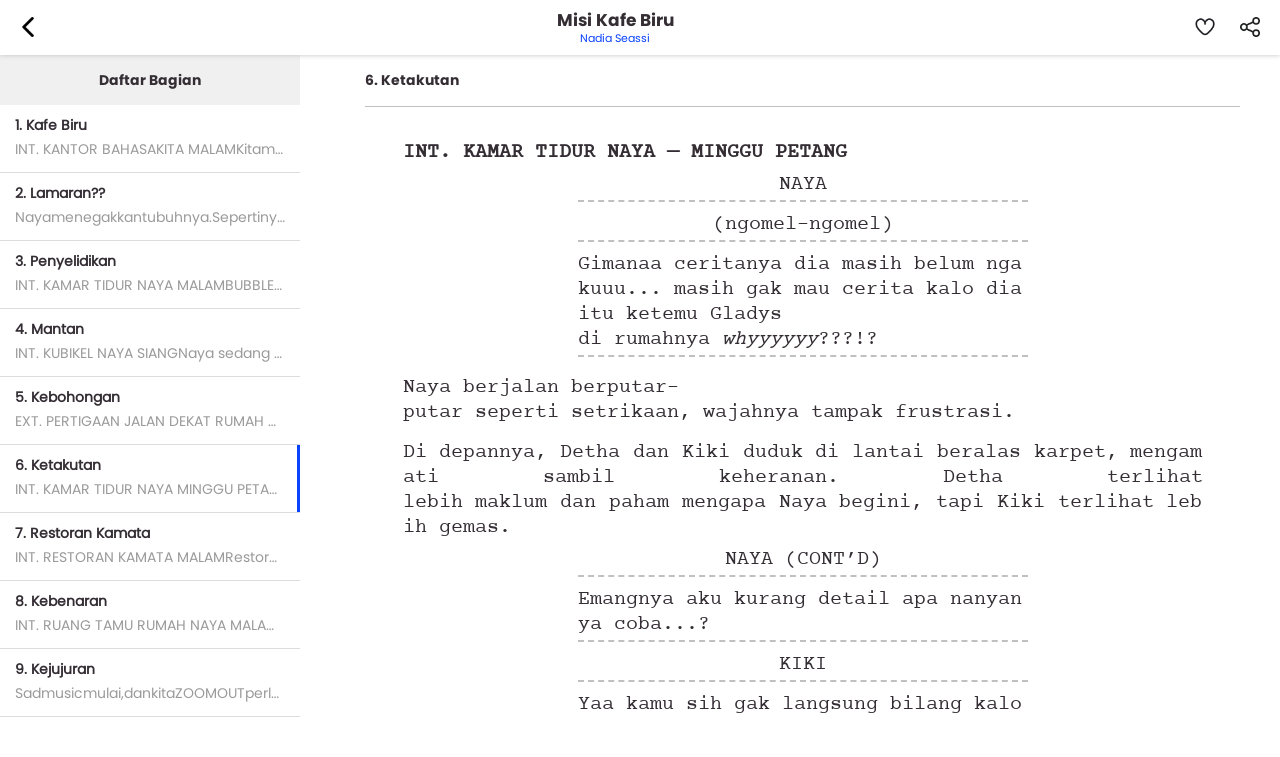

--- FILE ---
content_type: text/html; charset=UTF-8
request_url: https://www.kwikku.com/script/read/misi-kafe-biru/896
body_size: 13220
content:
	<!DOCTYPE html>
<!--
	(::)        (::)  (::)     (::)     (::)    (::)	(::)	      (::)
	(::)      (::)    (::)     (::)     (::)    (::)	(::)	    (::)
	(::)	(::)      (::)     (::)     (::)    (::)	(::)	  (::)
	(::)   (::)       (::)     (::)     (::)    (::)	(::)   (::)
	(::)(::)		  (::)     (::)     (::)    (::)	(::)(::)
	(::)(::)		  (::)     (::)     (::)    (::)	(::)(::)
	(::)   (::)		  (::)     (::)     (::)    (::)	(::)   (::)
	(::)    (::)	   (::)    (::)    (::)	    (::)	(::)	  (::)
	(::)     (::)	     (::)  (::)  (::)	    (::)	(::)	    (::)
	(::)      (::)         (::)(::)(::)		    (::)	(::)	      (::)
-->
<html>
	<head>
		<title>Misi Kafe Biru / Ketakutan - Kwikku</title>
		<meta name='viewport' content='width=1130'>
		<meta http-equiv="X-Frame-Options" content="deny">
		<link id='kwik_favicon' rel='shortcut icon' href='https://www.kwikku.com/images/favicon.png' type='image/png' media='all'>
		<script>
			if (screen.width <= 850) {
				window.location.href="https://m.kwikku.com/script/read/misi-kafe-biru/896";
			}
		</script>
		<meta name="theme-color" content="#177ffb" />
		<!-- Mendeklarasikan ikon untuk iOS -->
		<meta name="apple-mobile-web-app-capable" content="yes" />
		<meta name="apple-mobile-web-app-status-bar-style" content="default" />
		<meta name="apple-mobile-web-app-title" content="Kwikku" />
		<link rel="apple-touch-icon" href="images/logo/128x128.png" />
		<!-- Mendeklarasikan ikon untuk Windows -->
		<meta name="msapplication-TileImage" content="images/logo/128x128.png" />
		<meta name="msapplication-TileColor" content="#000000" />
		
		<!-- Global site tag (gtag.js) - Google Analytics -->
		<script async src="https://www.googletagmanager.com/gtag/js?id=G-GDJTXD19QP"></script>
		<script>
			window.dataLayer = window.dataLayer || [];
			function gtag(){dataLayer.push(arguments);}
			gtag('js', new Date());
			
			gtag('config', 'G-GDJTXD19QP');
		</script>
		
		<!--AMP-->
					<link rel='amphtml' href='https://amp.kwikku.com/script/misi-kafe-biru/896'>
			<link rel='canonical' href='https://www.kwikku.com/script/read/misi-kafe-biru/896'>
					<meta name="description" content=", #6: Ketakutan" />
		
		<link rel='stylesheet' type='text/css' href='https://www.kwikku.com/template/styles/styles_css/kwikku_constant.css?t=507'><link rel='stylesheet' type='text/css' href='https://www.kwikku.com/template/styles/styles_css/kwikku_base.css?t=507'><link rel='stylesheet' type='text/css' href='https://www.kwikku.com/template/styles/styles_css/kwikku_icon.css?t=507'><link rel='stylesheet' type='text/css' href='https://www.kwikku.com/template/styles/styles_css/kwikku_effect.css?t=507'><link rel='stylesheet' type='text/css' href='https://www.kwikku.com/template/styles/styles_css/kwikku_structures.css?t=507'><link rel='stylesheet' type='text/css' href='https://www.kwikku.com/template/styles/styles_css/kwikku_card.css?t=507'><link rel='stylesheet' type='text/css' href='https://www.kwikku.com/template/styles/styles_css/kwikku_status.css?t=507'><link rel='stylesheet' type='text/css' href='https://www.kwikku.com/template/styles/styles_css/kwikku_wallet.css?t=507'><link rel='stylesheet' type='text/css' href='https://www.kwikku.com/template/styles/styles_css/kwikku_layout.css?t=507'><link rel='stylesheet' type='text/css' href='https://www.kwikku.com/template/styles/styles_css/pages/work.css?t=507'><link rel='stylesheet' type='text/css' href='https://www.kwikku.com/template/styles/styles_css/pages/know.css?t=507'><link rel='stylesheet' type='text/css' href='https://www.kwikku.com/template/styles/styles_css/pages/webtoon.css?t=507'><link rel='stylesheet' type='text/css' href='https://www.kwikku.com/template/styles/styles_css/pages/novel.css?t=507'><link rel='stylesheet' type='text/css' href='https://www.kwikku.com/template/styles/styles_css/pages/script.css?t=507'><link rel='stylesheet' type='text/css' href='https://www.kwikku.com/template/styles/styles_css/pages/artwork.css?t=507'><link rel='stylesheet' type='text/css' href='https://www.kwikku.com/template/styles/styles_css/pages/video.css?t=507'><link rel='stylesheet' type='text/css' href='https://www.kwikku.com/template/styles/styles_css/kwikku_screen.css?t=507'><link rel='stylesheet' type='text/css' href='https://www.kwikku.com/template/styles/styles_css/external/slick.css?t=507'><link rel='stylesheet' type='text/css' href='https://www.kwikku.com/template/styles/styles_css/external/slick-theme.css?t=507'><link rel='stylesheet' type='text/css' href='https://www.kwikku.com/template/styles/styles_css/dark.css?t=507'><script type='text/javascript' src='https://www.kwikku.com/template/styles/styles_js/external/socket.js?t=507'></script><script type='text/javascript' src='https://www.kwikku.com/template/styles/styles_js/external/jquery.js?t=507'></script><script type='text/javascript' src='https://www.kwikku.com/template/styles/styles_js/external/textarea.autogrow.js?t=507'></script><script type='text/javascript' src='https://www.kwikku.com/template/styles/styles_js/external/slick.js?t=507'></script><script type='text/javascript' src='https://www.kwikku.com/template/styles/styles_js/external/jquery.cookie.js?t=507'></script><script type='text/javascript' src='https://www.kwikku.com/template/styles/styles_js/external/jquery.migrate.js?t=507'></script><script type='text/javascript' src='https://www.kwikku.com/template/styles/styles_js/functions.js?t=507'></script><script type='text/javascript' src='https://www.kwikku.com/template/styles/styles_js/effect.js?t=507'></script><script type='text/javascript' src='https://www.kwikku.com/template/styles/styles_js/no_ajax.js?t=507'></script><script type='text/javascript' src='https://www.kwikku.com/template/styles/styles_js/status.js?t=507'></script><script type='text/javascript' src='https://www.kwikku.com/template/styles/styles_js/wallet.js?t=507'></script><script type='text/javascript' src='https://www.kwikku.com/template/styles/styles_js/templates.js?t=507'></script><script type='text/javascript' src='https://www.kwikku.com/template/styles/styles_js/section.js?t=507'></script><script type='text/javascript' src='https://www.kwikku.com/template/styles/styles_js/actions_get.js?t=507'></script><script type='text/javascript' src='https://www.kwikku.com/template/styles/styles_js/actions_post.js?t=507'></script><script type='text/javascript' src='https://www.kwikku.com/template/styles/styles_js/actions_upload.js?t=507'></script><script type='text/javascript' src='https://www.kwikku.com/template/styles/styles_js/pages/cart.js?t=507'></script><script type='text/javascript' src='https://www.kwikku.com/template/styles/styles_js/pages/transaction.js?t=507'></script>		
		<link rel="canonical" href="https://www.kwikku.com/script/read/misi-kafe-biru/896" />
<meta property="og:title" content="Misi Kafe Biru / Ketakutan - Kwikku" />
<meta property="og:type" content="article" />
<meta property="og:url" content="https://www.kwikku.com/script/read/misi-kafe-biru/896" />
<meta property="og:image" itemprop="image" content="https://kwikku.us/images/general/kwikku.jpg" />
<meta property="og:site_name" content="Kwikku Media Nusantara" />
<meta property="og:description" content=", #6: Ketakutan" />
<meta property="og:image:secure_url" content="https://kwikku.us/images/general/kwikku.jpg" />
<meta name="twitter:card" content="summary" />
<meta name="twitter:domain" content="https://www.kwikku.com/script/read/misi-kafe-biru/896" />
<meta name="twitter:title" content="Misi Kafe Biru / Ketakutan - Kwikku" />
<meta name="twitter:description" content=", #6: Ketakutan" />
<meta name="twitter:image" content="https://kwikku.us/images/general/kwikku.jpg" />	

<meta name="copyright" content="Kwikku Media Nusantara" />
	<script type="application/ld+json">
	{
	"@context": "https://schema.org",
	"@type": "WebSite",
	"url": "https://www.kwikku.com/script/read/misi-kafe-biru/896",
	"potentialAction": {
    "@type": "SearchAction",
    "target": "https://www.kwikku.com/i/search?keyword={search_term_string}",
    "query-input": "required name=search_term_string"
	}
	}
	</script>
			
		<script>
			(function(i,s,o,g,r,a,m){i['GoogleAnalyticsObject']=r;i[r]=i[r]||function(){
			(i[r].q=i[r].q||[]).push(arguments)},i[r].l=1*new Date();a=s.createElement(o),
			m=s.getElementsByTagName(o)[0];a.async=1;a.src=g;m.parentNode.insertBefore(a,m)
			})(window,document,'script','//www.google-analytics.com/analytics.js','ga');
			
			ga('create', 'UA-41598876-1', 'kwikku.com');
			ga('send', 'pageview');
			
			console.log('%c KWIKKU MEDIA NUSANTARA', "font-size: 50px; color: blue;");
			console.log('%c Kwikku.com | Jangan pernah melakukan apapun di sini. Akun anda bisa saja diambil alih tanpa izin. Bagian ini hanya untuk pengembang', "font-size: 20px; color: red;");
		</script>
		
		<style>
					</style>
		
	</head>
	<body style="">
		<input id="user-agent" type="hidden" value="">
		<input id="user-login" type="hidden" value="">
		<input id="link-domain" type="hidden" value="https://www.kwikku.com">
		<input id="link-image" type="hidden" value="https://www.kwikku.com/images">
		
		<script>
			loadTheme();
		</script>
		
		<div id="popup" class="hidden">
	<table>
		<tr>
			<td id="popup_close" class="popupdetect">
				<div id="popup_body" class="p_canvas bg_white hidden popupdetect"></div>
			</td>
		</tr>
	</table>
</div>

<script>
	$(document).ready(function(){
	    $(".popupdetect").click(function(evt){
			if($(this).attr("id") == 'popup_close'){
				if($("#popup_close").attr('data-autoclose') != "disabled"){
					open_popup('0');
				}
				}else{
				evt.stopPropagation();
			}
		});
	});
</script>

<div id="value_alert_time" class="hidden">0</div>
<div id="alert" class="hidden">
	<div onclick="show_alert('0');">
		<div></div>
	</div>
</div>

<span id='popupMiniNovel' class='hidden'>
	<div class='nov_miniinfo'>
		<div class='bscover'>
			<a href='' class='nbp_link'>
				<div class='nbp_cover border_shadow bscover'></div>
			</a>
		</div>
		<div>
			<div>
				<a href='' class='nbp_link'>Judul disini</a>
			</div>
			<div>
				<a href=''>penulis disini</a>
			</div>
			<div>Deskripsi disini</div>
			<div>
				<a href='' class='nbp_link'>
					<button class='btn basic'>Baca Novel &#8594;</button>
				</a>
			</div>
		</div>
	</div>
</span>

<div id="popupNsfw" data-back="" class='popup_nsfw hidden'>
	<div>
		<div>
			<div>
				<div></div>
				<div>Peringatan</div>
				<div>Halaman ini mengandung Konten Dewasa. Jika usia kamu dibawah 18 tahun, mohon untuk tidak mengakses halaman ini</div>
				<div>
					<button class='btn silver mr15' onclick="popup_nsfw('dismiss');">Batalkan</button>
					<button class='btn basic' onclick="popup_nsfw('allow');">Lanjutkan &#8594;</button>
				</div>
			</div>
		</div>
	</div>
</div>

<div id="popupUpgradePremium" class="hidden">
	<div class="popupPremium">
		<div>Fitur ini untuk akun Premium</div>
		<div>Upgrade ke premium untuk fitur lengkap Kwikku</div>
		<div class="ppFeature">
			<div>
				<div class="icon icon_popup_premium_1"></div>
				<div>Baca karya premium</div>
			</div>
			<div>
				<div class="icon icon_popup_premium_2"></div>
				<div>Lebih banyak diskon</div>
			</div>
			<div>
				<div class="icon icon_popup_premium_3"></div>
				<div>Fitur lebih banyak</div>
			</div>
		</div>
		<div>
			<div>
				<a href="https://www.kwikku.com/i/wallet">
					<button class="btn basic">Upgrade ke Premium</button>
				</a>
			</div>
			<div class="mt10">
				<u class="text_blue pointer" onclick="open_popup(0);">Tidak, terima kasih.</u>
			</div>
		</div>
	</div>
</div>

<span id="popupPreviewPhoto" class="hidden">
	<div class="popupPreviewPhoto">
		<div class="pppClose pointer" onclick="openPopupPreviewPhoto('hide');">
			<div class="icon icon_close_black"></div>
		</div>
		<div class="pppBody">
			<img id="idSetPreviewPhoto" src="">
		</div>
	</div>
</span>

<span id="popupAuthor" class="hidden">
	<div class="popupAuthor">
		<div class="paHead">
			<div>Halaman Author</div>
			<div>Kontrol semua karyamu pada halaman author, kamu bisa memublikasikan karya baru atau mengatur karyamu dengan mudah dalam satu tempat.</div>
		</div>
		<div class="paList">
			<a href="https://center.kwikku.com/creator/benefit" target="_blank">
				<div>
					<div>
						<div class="icon icon_author_1"></div>
					</div>
					<div>
						<div>Benefit</div>
						<div>Pelajari lebih lengkap tentang benefit yang akan kamu dapatkan.</div>
					</div>
					<div>
						<div class="icon icon_arrow_right_black"></div>
					</div>
				</div>
			</a>
			<a href="https://center.kwikku.com/creator/create" target="_blank">
				<div>
					<div>
						<div class="icon icon_author_2"></div>
					</div>
					<div>
						<div>Cara membuat karya</div>
						<div>Tutorial singkat cara memublikasikan karyamu di Kwikku.</div>
					</div>
					<div>
						<div class="icon icon_arrow_right_black"></div>
					</div>
				</div>
			</a>
			<a href="https://center.kwikku.com/creator/monetize" target="_blank">
				<div>
					<div>
						<div class="icon icon_author_3"></div>
					</div>
					<div>
						<div>Monetisasi</div>
						<div>Pelajari bagaimana kamu bisa memonetisasi karyamu dengan mudah.</div>
					</div>
					<div>
						<div class="icon icon_arrow_right_black"></div>
					</div>
				</div>
			</a>
		</div>
		<div class="paBtn">
			<a href="https://www.kwikku.com/i/redirect/sso/aHR0cHM6Ly9hdXRob3Iua3dpa2t1LmNvbQ==" target="_blank">
				<button class="btn basic">Ke Halaman Author</button>
			</a>
		</div>
	</div>
</span>

<span id="popupAntiPlagiarism" class="hidden">
	<div class="p15">
		<div class="description fz_big">Kami mencoba menghargai Kreator dari tindakan "Pembajakan", dan kami juga mengharapkan Anda demikian</div>
		<div class="mt10">
			<button class="btn basic" onclick="open_popup('0');">Tutup</button>
		</div>
	</div>
</span>

<span id="popupSubscriptionInfo" class="hidden">
	<div class="p15">
		<div class="fz_medium bold">Paket Berlangganan</div>
		<div class="description mt5">Dengan menjadi bagian dari pengguna berlangganan. Kamu bisa mengakses berbagai manfaat yang kami berikan.<br/>Selain itu kamu juga bisa membaca ribuan cerita berbayar (yang berpartisipasi) tanpa perlu biaya tambahan</div>
		<div class="mt15">
			<button class="btn silver mr10" onclick="open_popup('0');">Tutup</button>
			<button class="btn basic" onclick="">Lihat daftar Paket</button>
		</div>
	</div>
</span>


<span id="form_login" class="hidden">
	<div class="popup_login">
		
		<div>
			<div>
				<span>LOG<span>IN</span></span>
			</div>
		</div>
		
		<div>
			<div class="plBox loginPanel">
				<div>
					<div class="active" onclick="loginPanel('account');">Akun</div>
					<div onclick="loginPanel('token');">Dengan Token</div>
				</div>
				<div>
					<div class="active">
						<form onsubmit="get_login('2', 'btn_popup_login'); return false;">
							<div class="list mt15">
								<p>Username/Email/Nomor Telepon</p>
								<input id="login_popup_username" class="input">
							</div>
							<div class="list mt15">
								<p>Kata Sandi</p>
								<input id="login_popup_password" class="input" type="password">
							</div>
							<div class="list mt15">
								<button id="btn_popup_login" class="btn basic full_btn">Masuk</button>
							</div>
						</form>
						
						<div class="btnOpt">
							<div>
								<a href="https://www.kwikku.com/n/register">
									<div class="boRegist">Buat Akun Baru</div>
								</a>
							</div>
							<div>
								<a href="https://www.kwikku.com/n/forgot">
									<div>
										<u>Lupa Kata Sandi</u>
									</div>
								</a>
							</div>
						</div>
					</div>
					<div>
						<div class="pbTelco">
							<div>
								<div>
									<img src="https://www.kwikku.com/images/background/telco.png">
								</div>
								<div>Hubungi <b class="text_blue">*500*30#</b></div>
							</div>
						</div>
						<form onsubmit="get_login_telco_check(); return false;">
							<div class="list mt15">
								<p>Kode Token</p>
								<input id="login_popup_telco_token" class="input" style="text-transform: uppercase;">
							</div>
							<div class="list mt15">
								<button id="btn_popup_login_telco" class="btn basic full_btn">Validasi & Masuk</button>
							</div>
						</form>
					</div>
				</div>
			</div>
		</div>
		
	</div>
</span>

<input id="value_login_connect_telco_token" value="" class="hidden">
<span id="popupConnectTelcoFinishRegist" class="hidden">
	<div class="p15">
		<div class="popup_head_close">
			<div>Pendaftaran Berhasil</div>
			<div>
				<div class="icon icon_close_black pointer" onclick="open_popup(0);"></div>
			</div>
		</div>
		<div class="mt15">Akun kwikkumu telah berhasil terhubung dengan nomor seluler.</div>
		<div class="mt15">
			<button class="btn basic" onclick="get_login_telco_check(this, $('#value_login_connect_telco_token').val());">Masuk ke Akun</button>
		</div>
	</div>
</span>

<input id="value_login_connect_telco_token_otp" value="" class="hidden">
<span id="popupLoginConnectTelco" class="hidden">
	<div class="popup_login_telco">
		<div class="popup_head_close">
			<div>Hubungkan akun</div>
			<div>
				<div class="icon icon_close_black pointer" onclick="open_popup(0);"></div>
			</div>
		</div>
		<div class="pltInfo">Nomor telepon <span class="setLoginTelcoMsisdn"></span> belum terhubung dengan akun kwikku manapun, silakan hubungkan dengan akun kwikku untuk melanjutkan.</div>
		<div class="pltBody panelLoginConnectTelco">
			<div class="active">
				<div>Masuk ke akun Kwikku</div>
				<div>
					<div class="list">
						<p>Username/Email</p>
						<input id="login_telco_username" class="input">
					</div>
					<div class="list mt10">
						<p>Kata Sandi</p>
						<input id="login_telco_password" class="input" type="password">
					</div>
					<div class="mt15">
						<button id="btn_login_telco" class="btn basic mr15" onclick="get_login(3, 'btn_login_telco');">Masuk & Hubungkan</button> <span class="text_blue pointer" onclick="loginPanelConnectTelco('register');">Daftar akun</span>
					</div>
				</div>
			</div>
			<div>
				<div>Daftar akun baru</div>
				<div>
					<div class="list mt10">
						<p>Alamat Email</p>
						<input id="reg_telco_email" class="input">
					</div>
					<div class="list mt10">
						<p>Kata Sandi</p>
						<input id="reg_telco_password" class="input" type="password">
					</div>
					<div class="list mt15">
						<p>Jenis Kelamin</p>
						<select id="reg_telco_gender" class="input">
							<option value="" selected="" disabled="">--Pilih jenis kelamin--</option>
							<option value="0">Laki-laki</option>
							<option value="1">Perempuan</option>
						</select>
					</div>
					<div class="mt15">
						<button id="btn_register_telco" class="btn basic mr15" onclick="post_register('telco');">Daftar & Hubungkan</button> <span class="text_blue pointer" onclick="loginPanelConnectTelco('login');">Masuk</span>
					</div>
				</div>
			</div>
		</div>
	</div>
</span><input id="value_workshare_type" type="hidden">
<input id="value_workshare_id" type="hidden">
<input id="value_workshare_title" type="hidden">
<input id="value_workshare_realname" type="hidden">
<input id="value_workshare_url" type="hidden">

<span id="popupWorkShare" class="hidden">
	<div class="p15">
		<div class="bold">Bagikan Karya</div>
		<div class="mt5">Beritahu teman-temanmu tentang karya ini</div>
	</div>
	<div class="popup_list plIcon">
		<li onclick="open_popup('1', 'form_login', 650)">
			<div>
				<div class="icon icon_share_timeline"></div>
			</div>
			<div>Bagikan ke Timeline</div>
		</li>
		<li onclick="work_share();">
			<div>
				<div class="icon icon_share"></div>
			</div>
			<div>Bagikan ke lainnya</div>
		</li>
	</div>
	<div class="p15">
		<button class="btn basic" onclick="open_popup(0);">Tutup</button>
	</div>
</span><div id="layout" class="default">
	<div>
			</div>
	<div>
		<div id="content">	
	
	<span id="popupAskPermission" class="hidden">
	<div class="p15">
		<div>Kirim izin baca kepada penulis <b>skrip</b> ini?</div>
		<div class="mt15">
			<button class="btn silver mr10" onclick="open_popup(0);">Batal</button>
			<button class="btn basic" onclick="post_script_request(this, 'add', '107');">Kirim</button>
		</div>
	</div>
</span>

<!-------------------------------------------------------->

<script>
	setMenuDiscover('txt', 'null', '');
</script>

<link itemprop="thumbnailUrl" href="https://kwikku.us/images/general/kwikku.jpg"> 
<span itemprop="thumbnail" itemscope itemtype="http://schema.org/ImageObject"> 
	<link itemprop="url" href="https://kwikku.us/images/general/kwikku.jpg"> 
</span>

<div class="script_tool_canavas"></div>

<div class="script_tool">
	<div>
		<div class="tooltip st_icon" title="Balik ke Halaman utama" onclick="window.location.href='https://www.kwikku.com/script/read/misi-kafe-biru#tableofcontent';">
			<div class="icon icon_arrow_left_black"></div>
		</div>
		<div>
			<div class="st_info">
				<div>Misi Kafe Biru</div>
				<div>
					<a href="https://www.kwikku.com/nadiaseassi">Nadia Seassi</a>
				</div>
			</div>
		</div>
		<div id="idLikeInBar" class="tooltip st_icon" title="Menyukai bagian ini" onclick="post_work_like(this, 'scrpt', '107', '896');" data-act="liked">
			<div class="icon icon_love_black"></div>
		</div>
		<div class="tooltip st_icon" title="Bagikan Skrip Film" onclick="$('#value_workshare_type').val('scrpt'); $('#value_workshare_id').val('107'); $('#value_workshare_title').val('Misi Kafe Biru'); $('#value_workshare_realname').val('Nadia Seassi'); $('#value_workshare_url').val('https://www.kwikku.com/script/read/misi-kafe-biru'); open_popup('1', 'popupWorkShare');">
			<div class="icon icon_share"></div>
		</div>
		
	</div>
</div>
<section>
	<div id="script_part_layout">
		<div>
			<div class="part_side">
				<div></div>
				<div>
					<div>Daftar Bagian</div>
				</div>
				<div class="script_list_part">
											<a href="https://www.kwikku.com/script/read/misi-kafe-biru/891">
							<div class="">
								<div>1. Kafe Biru</div>
								<div>INT. KANTOR BAHASAKITA  MALAMKitamelihatseb</div>
							</div>
						</a>
												<a href="https://www.kwikku.com/script/read/misi-kafe-biru/892">
							<div class="">
								<div>2. Lamaran??</div>
								<div>Nayamenegakkantubuhnya.Sepertinyaprosesc</div>
							</div>
						</a>
												<a href="https://www.kwikku.com/script/read/misi-kafe-biru/893">
							<div class="">
								<div>3. Penyelidikan</div>
								<div>INT. KAMAR TIDUR NAYA  MALAMBUBBLE CHAT, GRUP W</div>
							</div>
						</a>
												<a href="https://www.kwikku.com/script/read/misi-kafe-biru/894">
							<div class="">
								<div>4. Mantan</div>
								<div>INT. KUBIKEL NAYA  SIANGNaya sedang fokus mengg</div>
							</div>
						</a>
												<a href="https://www.kwikku.com/script/read/misi-kafe-biru/895">
							<div class="">
								<div>5. Kebohongan</div>
								<div>EXT. PERTIGAAN JALAN DEKAT RUMAH GLADYS  SIANGM</div>
							</div>
						</a>
												<a href="https://www.kwikku.com/script/read/misi-kafe-biru/896">
							<div class="active">
								<div>6. Ketakutan</div>
								<div>INT. KAMAR TIDUR NAYA  MINGGU PETANGNAYA(ngomel</div>
							</div>
						</a>
												<a href="https://www.kwikku.com/script/read/misi-kafe-biru/897">
							<div class="">
								<div>7. Restoran Kamata</div>
								<div>INT. RESTORAN KAMATA  MALAMRestoranKamataad</div>
							</div>
						</a>
												<a href="https://www.kwikku.com/script/read/misi-kafe-biru/898">
							<div class="">
								<div>8. Kebenaran</div>
								<div>INT. RUANG TAMU RUMAH NAYA  MALAMNayamembuka</div>
							</div>
						</a>
												<a href="https://www.kwikku.com/script/read/misi-kafe-biru/899">
							<div class="">
								<div>9. Kejujuran</div>
								<div>Sadmusicmulai,dankitaZOOMOUTperlahan</div>
							</div>
						</a>
												<a href="https://www.kwikku.com/script/read/misi-kafe-biru/900">
							<div class="">
								<div>10. Masih Banyak Buku yang Belum Dibaca</div>
								<div>Naya tidak tahu harus merespon apa. Tiba-tiba piki</div>
							</div>
						</a>
										</div>
			</div>
		</div>
		
		<div>
			
			<div class="script_part_head">6. Ketakutan</div>
			
			
<div class="script_content">
	<div class="description"><p><strong>INT. KAMAR TIDUR NAYA — MINGGU PETANG</strong></p><div class="part-dialog ql-align-center">NAYA</div><div class="part-dialog ql-align-center">(ngomel-ngomel)</div><div class="part-dialog">Gimanaa ceritanya dia masih belum ngakuuu... masih gak mau cerita kalo dia itu ketemu Gladys di rumahnya <em>whyyyyyy</em>???!?</div><p>Naya berjalan berputar-putar seperti setrikaan, wajahnya tampak frustrasi. </p><p class="ql-align-justify">Di depannya, Detha dan Kiki duduk di lantai beralas karpet, mengamati sambil keheranan. Detha terlihat lebih maklum dan paham mengapa Naya begini, tapi Kiki terlihat lebih gemas.</p><div class="part-dialog ql-align-center">NAYA (CONT’D)</div><div class="part-dialog">Emangnya aku kurang detail apa nanyanya coba...?</div><div class="part-dialog ql-align-center">KIKI</div><div class="part-dialog">Yaa kamu sih gak langsung bilang kalo kamu mergokin dia!</div><p>Naya berhenti berputar-putar seketika dan menghadap ke Kiki.</p><div class="part-dialog ql-align-center">NAYA</div><div class="part-dialog">Kikiii gak bisa main hantam gitu aja, sayang... ! Kalo dia marah terus jadi ilfil dan benci sama aku gimanaa...?? </div><p>Kiki membuka mulutnya ingin menjawab, tapi bingung mau berkata apa.</p><div class="part-dialog ql-align-center">DETHA</div><div class="part-dialog">Bener juga sih, Nay. </div><div class="part-dialog ql-align-center">KIKI</div><div class="part-dialog">Ookeeey. Terus sekarang gimana dong? Kamu mau nanyain terus ke dia?</div><p>Naya berkacak pinggang, berpikir. Tapi tampaknya ia tidak menemukan ide yang bagus.</p><div class="part-dialog ql-align-center">NAYA</div><div class="part-dialog">Hmm... Nngggak tau juga sih. Iya mungkin.</div><p>Ia berpikir lagi. Berusaha mencari jalan lain. </p><div class="part-dialog ql-align-center">NAYA (CONT’D)</div><div class="part-dialog">Atau... aku bisa pake cara lebih halus.. Lebih pelan... Lebih implisit.</div><div class="part-dialog ql-align-center">DETHA</div><div class="part-dialog">Nay.</div><div class="part-dialog ql-align-center">(beat)</div><div class="part-dialog">Emangnya kamu butuh dia harus ngaku ke kamu ya?</div><p>Naya menoleh ke Detha. Ia memikirkan pertanyaan itu sebentar, lalu duduk di depan Detha dan Kiki. Saat duduk, ia masih diam, mencoba menerjemahkan perasaannya ke dalam kata-kata.</p><div class="part-dialog ql-align-center">NAYA</div><div class="part-dialog">Orang, yang udah terbiasa bohong... itu akan susah ngomong jujur. Saking biasanya, udah kayak bernapas buat mereka.</div><p>Naya teringat pengalamannya di hubungan terakhirnya. Ingatan itu membuat dia sedikit bergidik, dan memunculkan ketakutan di wajahnya.</p><p>Saat melihat perubahan air muka Naya, Detha langsung melunak, dan merasa sedikit bersalah. Kiki pun masih tidak berani menanggapi.</p><div class="part-dialog ql-align-center">NAYA (CONT’D)</div><div class="part-dialog">Dan orang-orang kayak begini ini kelihatan baik-baik aja dari luar, bahkan sempurna. Karena mereka pinter nyembunyiin perangainya, pinter memanipulasi supaya orang percaya sama mereka.</div><div class="part-dialog ql-align-center">KIKI</div><div class="part-dialog">Iya--</div><div class="part-dialog ql-align-center">NAYA</div><div class="part-dialog"><em>I mean</em>, kalian sendiri liat dan tau kan, orang kayak gitu pernah ada... dan hampir bikin hidupku hancur?                   </div><div class="part-dialog ql-align-center">DETHA</div><div class="part-dialog">Aku ngerti, Nay. </div><div class="part-dialog ql-align-center">NAYA</div><div class="part-dialog">Aku perlu pastiin aja, kalau dia itu bukan Luki kedua. Aku cuma gak mau ketemu orang kayak dia lagi.                    </div><p>Detha meraih dan menggenggam tangan Naya dengan lembut. Kiki memindahkan posisi duduknya di sebelah Naya dan menyandarkan pundaknya di pundak Naya. Naya tersenyum, menyambut hangat dukungan sahabat-sahabatnya.</p><p class="content-align-right">FADE OUT</p><p><strong>INT. SEBUAH MALL — SORE</strong></p><p>SEMI-MONTAGE</p><p>Naya dan Ary sedang jalan berdua menyusuri lorong demi lorong di sebuah mall, masuk ke beberapa toko, melihat-lihat, membeli es krim, dan mampir ke toko buku.</p><p>Mereka tampak seperti biasa, tak ada masalah. Kadang terlihat sedang tertawa lepas, Ary menjahili Naya, serta keisengan dan keanehan mereka lainnya.</p><p>Mereka tampak lepas dan tidak ada beban pikiran. Dan mereka tampak serasi, tak ada masalah, bahkan tampak diciptakan untuk satu sama lain.</p><p class="content-align-right">CUT TO</p><p>Kemudian saat mereka sedang mengantre untuk membeli boba drink, Naya melihat seorang perempuan yang sangat mirip dengan GLADYS sedang mengantre juga di barisan sebelahnya. Naya melotot kaget, dan langsung panik.</p><p>Ia segera mengajak Ary keluar dari antreannya dengan alasan batal beli karena nggak mood. Ary bingung, walau akhirnya ia menuruti Naya.</p><p class="content-align-right">CUT TO</p><p>Di momen lain, saat Ary sedang melihat-lihat celana panjang, Naya melihat perempuan yang mirip Gladys itu lagi! Ia buru-buru bergerak ke sisi kanan Ary agar Ary ataupun "Gladys" tidak bisa saling melihat. Ary melihat tingkah aneh Naya itu, mengernyitkan dahinya, dan menanyakan ke Naya ada apa.</p><p>Naya hanya menggeleng dan bilang tidak ada apa-apa sambil mencoba tersenyum lebar.</p><p>Ary menggeleng-gelengkan kepalanya, wajahnya terlihat heran, tapi kemudian mengusap ujung kepala Naya dengan gemas. Saat konsentrasi Ary kembali ke celana panjang, Naya mengecek sekali lagi ke belakang dan sekelilingnya, memastikan "Gladys" sudah hilang.</p><p>SEMI-MONTAGE SELESAI</p><p><br /></p><p><strong>INT. KAFE BIRU — BEBERAPA HARI KEMUDIAN, SIANG JAM ISTIRAHAT</strong></p><p>Kita melihat Kafe yang sedang sibuk dengan customer yang mengantre di counter dan meja-meja yang hampir penuh terisi. Tiga staf bekerja di balik counter, dan Ary mengantarkan pesanan.</p><p>Ary sendiri terlihat sigap bekerja, dan sedang dalam mood yang cukup baik. Ia selalu mengucapkan Terima Kasih dengan sepenuh hati, berbicara ramah dan sopan, dan sedikit berbasa basi dengan customer yang dia kenal.</p><p>Kemudian, pintu masuk Kafe terbuka, dan masuklah Naya dan Mbak Dilla, dengan dompet dan HP di tangan mereka. Naya menyapukan pandangan ke seisi ruangan, mencari Ary, dan menemukannya.</p><p>Di saat yang sama, salah seorang customer, seorang perempuan muda, sedang memanggil Ary dari meja tempat ia duduk. Ary pun mendatangi customer itu, yang kemudian membicarakan sesuatu sambil memegangi struk pembeliannya. Sepertinya sedang komplain. Ary tampak cukup tennag dan menanggapi customer dengan sabar. </p><p>Mbak Dila sudah mengejip tempat duduk. Naya menitipkan HP dan dompetnya, lalu ia pun bergerak ke area dekat Staff Area untuk menunggu Ary selesai berbicara dengan customer.</p><p><br /></p><p><strong>INT. DEKAT STAFF AREA KAFE BIRU — SIANG</strong></p><p>Tak lama kemudian, Ary pun terlihat meninggalkan customer itu.</p><div class="part-dialog ql-align-center">ARY</div><div class="part-dialog">...tunggu sebentar ya, Mbak Rani.</div><p>Naya otomatis terpaku mendengar nama itu. Ia langsung mengamati di Mbak Rani itu dari tempatnya berdiri, hampir tak sadar kalau Ary sudah melihatnya.</p><div class="part-dialog ql-align-center">ARY (CONT’D)</div><div class="part-dialog">Eh, Nay! Ke sini sendirian?</div><div class="part-dialog ql-align-center">NAYA</div><div class="part-dialog">Eh--oh enggak, sama Mbak Dilla. Oh ya, Ry--</div><div class="part-dialog ql-align-center">ARY</div><div class="part-dialog">Nay sori banget aku gak bisa ngobrol sekarang, ada customer lagi komplen, harus aku handle sekarang.</div><div class="part-dialog ql-align-center">NAYA</div><div class="part-dialog">Iya ini tentang customer itu. Namanya Rani? Itu Rani-mu?</div><div class="part-dialog ql-align-center">ARY</div><div class="part-dialog ql-align-center">(kaget)</div><div class="part-dialog">Hah..??</div><div class="part-dialog ql-align-center">NAYA</div><div class="part-dialog">Itu Rani Rani mantanmu??</div><p>Ary tampak tidak mempercayai pertanyaan Naya yang sekonyong-konyong itu.</p><div class="part-dialog ql-align-center">ARY</div><div class="part-dialog">Ya enggak lah, Nay! Kamu kok tanya gitu sih?</div><div class="part-dialog ql-align-center">NAYA</div><div class="part-dialog ql-align-justify">Ya aku kan cuma nanya...</div><div class="part-dialog ql-align-center">ARY</div><div class="part-dialog ql-align-center">(agak sewot)</div><div class="part-dialog ql-align-justify">Udah udah. Kita ngomong lagi nanti ya. Ini beneran aku lagi gak bisa. Oke? Sori.</div><p>Ary pun langsung bergerak cepat, masuk ke Staff Area. Naya, meski gemas, akhirnya kembali ke mejanya.</p><p><br /></p><p><strong>INT. KAFE BIRU — SIANG</strong></p><p>Begitu sampai di mejanya, Naya duduk. Ia tampak sedikit tidak fokus, terganggu dengan "Rani", "Gladys", dan kekhawatiran lain. Tatapannya kosong.</p><div class="part-dialog ql-align-center">MBAK DILLA</div><div class="part-dialog">Nay? Gak pesen?</div><p>Mbak Dilla menunjuk ke counter. Naya seperti tersadar dari lamunanya.</p><div class="part-dialog ql-align-center">NAYA</div><div class="part-dialog">Oh, yaampun! Iya deng. Sori sori Mbak. Oke.</div><p>Dengan pikiran masih sedikit bingung, Naya berdiri dan mulai mengantre.</p><p class="content-align-right">CUT TO</p><p><strong>INT. KAFE BIRU — MALAM HARINYA, JAM TUTUP KAFE</strong></p><p>Kita melihat Ary yang sedang menaikkan kursi-kursi ke atas meja, dan Naya membatu. Mereka tinggal berdua saja, seluruh staf lain sudah pulang. </p><div class="part-dialog ql-align-center">ARY</div><div class="part-dialog">Kamu tadi kenapa sih Nay, kok tiba-tiba nanya kayak gitu?</div><p>Naya melanjutkan menaikkan dan merapikan kursi, enggan menjawab. Ary melihatnya.</p><div class="part-dialog ql-align-center">ARY (CONT’D)</div><div class="part-dialog">Perasaan sebelumnya kamu gak pernah sampe kayak gini. Kamu kepikiran soal Rani? Soal aku bantuin dia?</div><p>Ary berhenti menata kursi untuk mendengar jawaban Naya. Naya yang masih berisik dengan suara kursinya sendiri kemudian ikut berhenti, dan menoleh ke Ary.</p><div class="part-dialog ql-align-center">NAYA</div><div class="part-dialog">Emang kenapa sih kalo aku tanya soal Rani? Kan tinggal jawab aja.</div><div class="part-dialog ql-align-center">ARY</div><div class="part-dialog">Aku udah jawab tadi Nay, enggak, itu bukan Rani. Tapi pertanyaanmu itu aneh. Nama Rani kan banyak, tapi kamu kayak ketrigger.</div><div class="part-dialog ql-align-center">(beat)</div><div class="part-dialog">Makanya aku tanya, kamu kenapa.</div><div class="part-dialog ql-align-center">NAYA</div><div class="part-dialog">Nggak, kalo soal Rani aku uda tau. Aku lebih masalah sama Gladys.</div><p>Naya melanjutkan menata kursi. </p><div class="part-dialog ql-align-center">ARY</div><div class="part-dialog ql-align-center">(kaget)</div><div class="part-dialog">Gladys? Kenapa lagi Nay?</div><div class="part-dialog ql-align-center">NAYA</div><div class="part-dialog">Ya penjelasan kamu soal dia masih ngambang aja menurutku.</div><div class="part-dialog ql-align-center">ARY</div><div class="part-dialog">Ngambang gimana? Kurang jelas ta?</div><div class="part-dialog ql-align-center">NAYA</div><div class="part-dialog">Iya. (nada tegas)</div><p>Naya berhenti, lalu menyilangkan kedua tangan di depan dadanya. Menunggu Ary bicara. Ary kemudian membersihkan tenggorokannya, dan mulai berbicara.</p><div class="part-dialog ql-align-center">ARY </div><div class="part-dialog">Sejak putus, Gladys sama aku gak kontakan lagi. Baru kontakan lagi beberapa minggu lalu. Dia ngabari kalo pindah balik ke Surabaya sama ibunya. Papanya barusan meninggal.</div><div class="part-dialog ql-align-center">(beat)</div><div class="part-dialog">Terus ya masa aku ga basa basi? Ya aku tanya lah gimana kabar, bela sungkawa. Terus dia balik nanya. Ya gitu-gitu aja.</div><div class="part-dialog ql-align-center">NAYA</div><div class="part-dialog">Terus? (muka datar)</div><div class="part-dialog ql-align-center">ARY</div><div class="part-dialog">Terus, ya... dia kan nempatin rumah baru. Dia lagi nyari beberapa barang buat ruamhnya. Dia tanya aku, barang ini nyari di mana. Ya aku bantu jawab, nyari info.</div><div class="part-dialog ql-align-center">NAYA</div><div class="part-dialog">Terus...?</div><p>Ary mulai merasa terpojokkan, terlihat sedikit panik.</p><div class="part-dialog ql-align-center">ARY</div><div class="part-dialog">Ya... ya terus dia nyari microwave sama karpet. Aku punya microwave lama, ada karpet ga kepake juga. Jadi aku kasiin ke dia, aku anterin ke rumah.</div><p><em>Nah!! Akhirnyaa!! </em>Naya menaikkan alisnya, tampak puas. Ia ingin tersenyum, tapi berusaha menahannya.</p><div class="part-dialog ql-align-center">NAYA</div><div class="part-dialog">Jadi kamu ke rumah dia?? Nah gitu katanya kemarin cuma nanya kabar, basa basi... (sewot)</div><div class="part-dialog ql-align-center">ARY</div><div class="part-dialog">Ya aku ke rumah dia cuma buat nganterin barang aja Nay, nggak ngapa-ngapain.</div><div class="part-dialog ql-align-center">NAYA</div><div class="part-dialog">Ya tapi kenapa kemarin kamu gak bilang, Ry? Kenapa kamu--</div><p>NADA DERING HP Naya maraung-raung, memotong pembicaraan Naya begitu saja. Naya melihatnya. "IBU".</p><p>Ia kemudian mengecek jam tangan. Sudah jam 12 lebih 15 menit. Naya meringis, berasa bersalah selarut ini belum pulang. Ia ingin mengangkat telepon itu. Tapi ia dilema.</p><p>Ia akhirnya me-reject telepon ibunya. Lalu kembali menatap Ary.</p><div class="part-dialog ql-align-center">ARY</div><div class="part-dialog">Siapa?</div><div class="part-dialog ql-align-center">NAYA</div><div class="part-dialog">Ibu. Gak penting. Yang aku gak ngerti, kenapa kamu gak cerita semuanya dari kemarin, kenapa baru sekarang?</div><div class="part-dialog ql-align-center">ARY</div><div class="part-dialog ql-align-center">(kesal)</div><div class="part-dialog">Ck, Nay, emang pentingnya apa cerita soal ini ke kamu...? Ini kan nggak ada--</div><p>HP Naya meraung-raung lagi. Naya tak punya pilihan selain mengangkatnya.</p><div class="part-dialog ql-align-center">NAYA</div><div class="part-dialog">Halo, Bu?</div><div class="part-dialog ql-align-center">(mendengarkan ibunya)</div><div class="part-dialog ql-align-justify">Lagi di Kafe Biru. Iya, iya ini aku udah mau balik. Iya. Otewe. Udah di depan motor nih.</div><div class="part-dialog ql-align-center">(mendengarkan ibunya)</div><div class="part-dialog">Oke. Walaikumsalam.</div><p>Naya menutup teleponnya. Ia menghembuskan napas panjang, tampak lelah sekali.</p><div class="part-dialog ql-align-center">ARY</div><div class="part-dialog">Udah kamu pulang aja, Nay. Dicari ibumu.</div><p>Naya menatap Ary dengan kesal. Ia masih kecewa, tapi ia benar-benar harus pulang. Ia pun mengemasi tasnya, menyelempangkannya di pundak, dan mengambil kunci motornya.</p><div class="part-dialog ql-align-center">ARY (CONT’D)</div><div class="part-dialog">Mau aku temenin, dari belakang?</div><div class="part-dialog ql-align-center">NAYA</div><div class="part-dialog ql-align-center">(ketus)</div><div class="part-dialog">Nggak usah.</div><p>Pundak Ary turun, ia lemas. Naya langsung berjalan ke arah pintu dan keluar.</p><div class="part-dialog ql-align-center">ARY</div><div class="part-dialog">(tak terdengar Naya) Ati-ati, Nay.</div><p>Ia mengamati Naya sampai motornya menghilang. Kemudian dihembuskannya napas panjang, digeleng-gelengkan kepalanya, tampak frustrasi. Ia tidak menyangka situasi berubah secepat ini. </p><p class="content-align-right">FADE OUT</p><p><strong>INT. KANTOR BAHASAKITA — PAGI</strong></p><p>FADE IN </p><p>CLOSE UP MARYN (30 tahun, pegawai senior) membawa sekantung besar berisi belasan cake kecil. Terlihat tangannya membagi-bagikan cake itu sambil berjalan berkeliling menyusuri kubikel demi kubikel.</p><div class="part-dialog ql-align-center">MARYN</div><div class="part-dialog ql-align-center">(riang gembira)</div><div class="part-dialog">Ini bingkisan dari acara nikahanku. Doakan langgeng ya.</div><div class="part-dialog ql-align-center">REKAN KERJA</div><div class="part-dialog">Wah, selamat ya Mbak Maryn. Makasih kuenya! </div><p>Beberapa rekan kerja lain juga mengucapkan selamat dan berterima kasih, sembari kita tetap mengikuti Maryn berkeliling.</p><p>Maryn kemudian sampai di kubikel Naya, dan memberikan cake-nya. Kita melihat Naya, yang wajahnya cukup muram, menerima cake itu.</p><p class="content-align-right">CUT TO</p><p><strong>INT. KUBIKEL NAYA — PAGI</strong></p><p>CLOSE UP cake yang dipegang Naya. Ia memperhatikan cake itu. Stau iris besar sponge cake coklat dengan lapisan krim tebal dan irisan stroberi di tengahnya. Satu strawberry utuh menghiasi bagian atasnya. Cake itu ditutup dengan mika silinder dengan PATUNG COUPLE kecil bertengger di atasnya.</p><p>Naya mengamati patung couple itu, sambil mengelusnya, meraba lekukannya dengan ibu jarinya.</p><p>Pasangan itu tampak bahagia. Ini membuatnya makin sedih. Matanya menerawang jauh, sampai ia tak sadar ada yang mendekati kubikelnya.</p><p>Mbak Dilla datang, menghampiri Naya yang melamun dengan wajah muram.</p><div class="part-dialog ql-align-center">MBAK DILLA</div><div class="part-dialog">Aduh Putri Cantik. Ada masalah sama Pangeran Tampan?</div><p>Naya otomatis menoleh ke Mbak Dilla dan tersenyum, sedikit tersipu. Senyum pertamanya hari ini. Mbak Dilla menggeret kursi dan duduk di sebelah Naya.</p><div class="part-dialog ql-align-center">NAYA</div><div class="part-dialog">Yah... Istananya kebakaran.</div><div class="part-dialog ql-align-center">MBAK DILLA</div><div class="part-dialog ql-align-center">(kaget)</div><div class="part-dialog">Oh <em>no</em>... kerjaan orang luar apa ada pengkhianat dari dalam?</div><div class="part-dialog ql-align-center">NAYA</div><div class="part-dialog">Hmmm. Masih diselidiki. Kemungkinan orang dalem.</div><p>Mbak Dilla tampak tertarik.</p><div class="part-dialog ql-align-center">MBAK DILLA</div><div class="part-dialog">Hmm. Apakah pemadam kebakaran udah dipanggil?</div><div class="part-dialog ql-align-center">NAYA</div><div class="part-dialog">Hmph. Pangeran Tampan aja masih bingung apinya berasal dari mana. Makanya Putri Cantik gemes banget.</div><div class="part-dialog ql-align-center">MBAK DILLA</div><div class="part-dialog">Ouu, <em>not good</em>. <em>Not good. </em>Terus Pangeran Tampan ngapain dong?</div><p>Naya mengangkat bahunya, dengan lemas.</p><div class="part-dialog ql-align-center">NAYA</div><div class="part-dialog">Pangeran Tampan masih santai... mungkin gak peduli.</div><div class="part-dialog ql-align-center">MBAK DILLA</div><div class="part-dialog">Emangnya Putri Cantik gak pengen keluar dari istana aja?</div><p>Naya memikirkannya sejenak. Yang ini ia lebih tidak tahu. Ia pun mengangkat kedua bahunya lagi. Mbak Dila hanya memandangi Naya, ekspresinya bertanya.</p><div class="part-dialog ql-align-center">REKAN KERJA (O.S.)</div><div class="part-dialog">(dari kejauhan) Mbak Dilla...?</div><p>Mbak Dila menoleh ke arah sumber suara. Ia kemudian pamit pada Naya, lalu segera kembali ke kubikelnya.</p><p>Pandangan Naya kembali ke cake dan patung couple kecil itu, lalu ke arah jendela besar yang dekat dengan kubikelnya.</p><p class="content-align-right">CUT TO</p><p><strong>INT. JENDELA KANTOR BAHASAKITA — PAGI</strong></p><p>Naya melangkah mendekati jendela itu, kedua tangan dilipatnya di depan dada. Ia menerawang jauh, ke arah jalan raya yang sibuk, ke bangunan-bangunan cukup padat yang mengelilinginya.</p><p>Lalu ia melihat plang Kafe Biru. Walau tampak kecil dari jendela lantai duanya, Naya mengenalinya dengan sangat baik. Ia tersenyum sejenak, lalu tergantikan oleh kebingungan, kehawatiran, takut, dan semua yang ia rasakan saat ini.</p><p class="content-align-right">FADE OUT</p><p><br /></p></div>
</div>			
			<div class="script_part_nav">
				<a href='https://www.kwikku.com/script/read/misi-kafe-biru/895' class="spnBtn">
					<div class="spn_left">
						<div>
							<div class="icon icon_arrow_left"></div>
						</div>
						<div>5. Kebohongan</div>
					</div>
				</a>
				<a class="spnPst">
					<div>6</div>
				</a>
				<a href='https://www.kwikku.com/script/read/misi-kafe-biru/897' class="spnBtn ">
					<div class="spn_right">
						<div>7. Restoran Kamata</div>
						<div>
															<div class="icon icon_arrow_right"></div>
														</div>
					</div>
				</a>
			</div>
			
							<div class="script_part_more">
					<div class="spmInfo">
						<div>
							<div>
								<div id="idLikeInBottom" onclick="post_work_like(this, 'scrpt', '107', '896');" data-act="liked">
									<div>
										<div class="icon icon_love_black"></div>
									</div>
									<div class="txt">Suka</div>
								</div>
							</div>
							<div>
								<div onclick="$('#value_workshare_type').val('scrpt'); $('#value_workshare_id').val('107'); $('#value_workshare_title').val('Misi Kafe Biru'); $('#value_workshare_realname').val('Nadia Seassi'); $('#value_workshare_url').val('https://www.kwikku.com/script/read/misi-kafe-biru'); open_popup('1', 'popupWorkShare');">
									<div>
										<div class="icon icon_share"></div>
									</div>
									<div>Bagikan</div>
								</div>
							</div>
						</div>
					</div>
					<div>
						
<div id="idCommentArea_scrpt107-896-">
	<input class="loadmore_process hidden" value="0">
	<input class="comment_new_id hidden">
	<input class="comment_old_id hidden">
	
	<div class="commentLayout">
					<div class="clLogin">Anda harus <span class="text_blue pointer" onclick="open_popup('1', 'form_login', 650)"><b>login</b></span> atau <a href="https://www.kwikku.com/n/register"><b>daftar</b></a> untuk mengirimkan komentar</div>
					
		<div class="commentAreaBox">
			<div class="clTitle">Komentar (<span class="setCommentCount">0</span>)</div>
			
			<div class="clContent">
				<div class="areaCommentEmpty empty hidden">
					<div>Belum ada Komentar</div>
				</div>
				
				<div id="idCommentContent_scrpt107-896-" class="card_comment"></div>
				
				<div class="loadingShow hidden"><br/><br/><br/><br/><center>Memuat...</center><br/><br/></div>
				
				<div class="commentBtnLoadmore mb15 hidden">
					<center>
						<button class="btn basic" onclick="get_comment(this, 'old', 'scrpt', '107', '896', '');">Lihat Lagi</button>
					</center>
				</div>
			</div>
		</div>
		
	</div>
</div>

<script>
	setCommentFirst('scrpt', '107', '896', '', {"total":0,"new_id":0,"old_id":0,"data":[]});
</script>					</div>
				</div>
							
		</div>
	</div>
</section>
<div class="footerSpace"></div>	
</div>	</div>
</div>

<script>
	btn_effect();
	$('textarea.autogrow').autogrow();
	
	$("body").click(function(){
		dropdown_hide_all();
		$(".emoticon .emt").remove();
	});
	
	$("#navbarBrowse").click(function(e){
		if(e.target === this){
			menu_browse('hide');
		}
	});
	
	$("#nv-ftr-title").click(function(e){
		e.stopPropagation();
	});
	
	$(".dd_down_click, .dd_dont_hide, .dg-title").click(function(e){
		e.stopPropagation();
	});
	
	$(".dd_down_content").click(function(e){
		e.stopPropagation();
	});
	
	$(".emoticon").click(function(e){
		e.stopPropagation();
	});
	
	modalDropdown();
	//contenteditable_clear();
	
		
	////////////////////////////////////SCROLL CONTENT: START/////////////////////////
	function contentScroll(){
		$(".bh_scroll").scroll(function (event) {
			var divScroll = $(this);
			var sl = divScroll.siblings('div').children('div').eq(0);
			var sr = divScroll.siblings('div').children('div').eq(1);
			var scroll = divScroll.scrollLeft();
			var width = divScroll.outerWidth()
			var scrollWidth = divScroll[0].scrollWidth; 
			var widthScroll = scrollWidth - width;
			if(scroll > 5){
				sl.fadeIn('fast');
				}else{
				sl.fadeOut('fast');
			}
			if(scroll <= widthScroll-5){
				sr.fadeIn('fast');
				}else{
				sr.fadeOut('fast');
			}
		});
		
		$(".chn_btn_left").off('click').on("click", function() {
			$(this).parent().parent().parent().children('div').eq(0).animate({
				scrollLeft: "-=500px"
			}, "slow");
		});
		
		$(".chn_btn_right").off('click').on("click", function() {
			$(this).parent().parent().parent().children('div').eq(0).animate({
				scrollLeft: "+=500px"
			}, "slow");
		});
	}
	
	contentScroll();
	////////////////////////////////////SCROLL CONTENT: END/////////////////////////
	
</script>	</body>
	
</html>